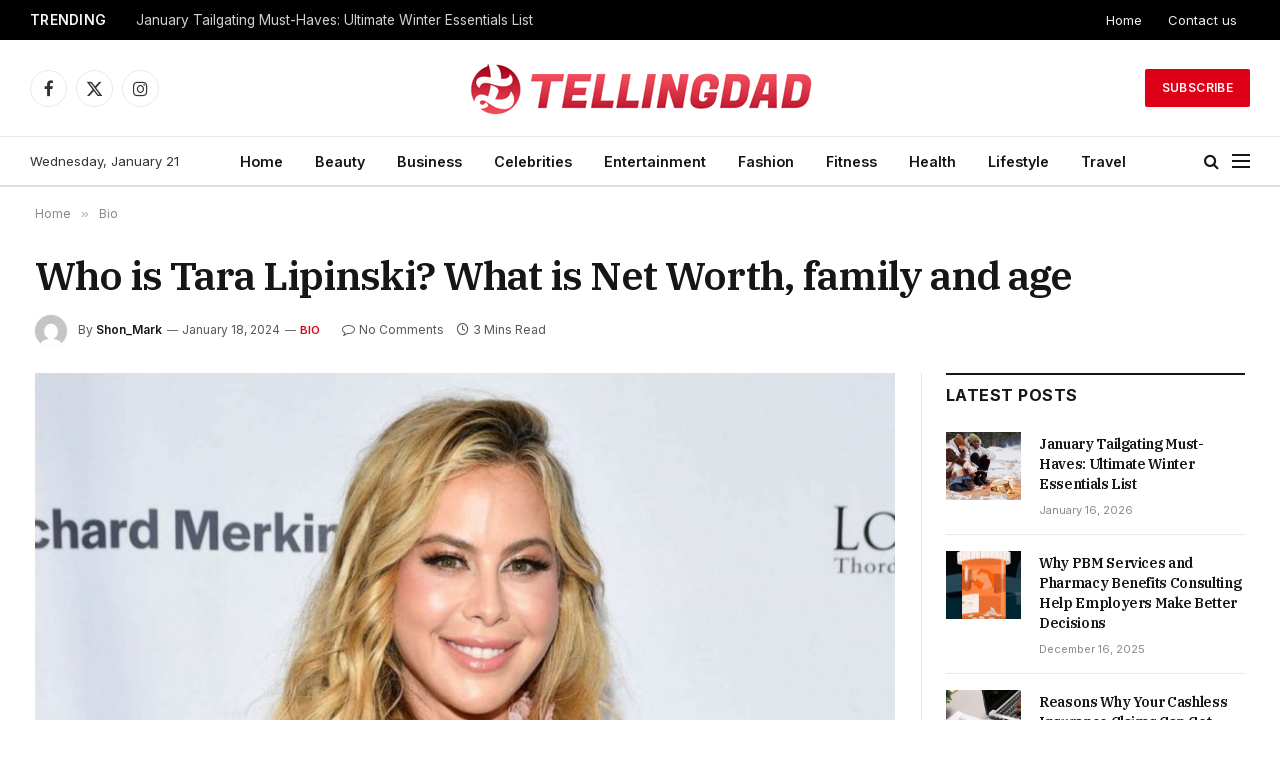

--- FILE ---
content_type: text/html; charset=UTF-8
request_url: https://tellingdad.com/who-is-tara-lipinski-what-is-net-worth-family-and-age/
body_size: 16392
content:

<!DOCTYPE html>
<html dir="ltr" lang="en-US" prefix="og: https://ogp.me/ns#" class="s-light site-s-light">

<head>

	<meta charset="UTF-8" />
	<meta name="viewport" content="width=device-width, initial-scale=1" />
	<title>Who is Tara Lipinski? What is Net Worth, family and age - Tellingdad.com</title><link rel="preload" as="image" imagesrcset="https://tellingdad.com/wp-content/uploads/2024/01/Tara-Lipinski-1024x576.jpg 1024w, https://tellingdad.com/wp-content/uploads/2024/01/Tara-Lipinski.jpg 1200w" imagesizes="(max-width: 801px) 100vw, 801px" />

		<!-- All in One SEO 4.9.3 - aioseo.com -->
	<meta name="description" content="&quot;Exploring the life, wealth, and family of figure skater Tara Lipinski.&quot;" />
	<meta name="robots" content="max-image-preview:large" />
	<meta name="author" content="Shon_Mark"/>
	<link rel="canonical" href="https://tellingdad.com/who-is-tara-lipinski-what-is-net-worth-family-and-age/" />
	<meta name="generator" content="All in One SEO (AIOSEO) 4.9.3" />
		<meta property="og:locale" content="en_US" />
		<meta property="og:site_name" content="Tellingdad.com -" />
		<meta property="og:type" content="article" />
		<meta property="og:title" content="Who is Tara Lipinski? What is Net Worth, family and age - Tellingdad.com" />
		<meta property="og:description" content="&quot;Exploring the life, wealth, and family of figure skater Tara Lipinski.&quot;" />
		<meta property="og:url" content="https://tellingdad.com/who-is-tara-lipinski-what-is-net-worth-family-and-age/" />
		<meta property="article:published_time" content="2024-01-18T15:19:07+00:00" />
		<meta property="article:modified_time" content="2024-01-18T15:19:07+00:00" />
		<meta name="twitter:card" content="summary" />
		<meta name="twitter:title" content="Who is Tara Lipinski? What is Net Worth, family and age - Tellingdad.com" />
		<meta name="twitter:description" content="&quot;Exploring the life, wealth, and family of figure skater Tara Lipinski.&quot;" />
		<script type="application/ld+json" class="aioseo-schema">
			{"@context":"https:\/\/schema.org","@graph":[{"@type":"BlogPosting","@id":"https:\/\/tellingdad.com\/who-is-tara-lipinski-what-is-net-worth-family-and-age\/#blogposting","name":"Who is Tara Lipinski? What is Net Worth, family and age - Tellingdad.com","headline":"Who is Tara Lipinski? What is Net Worth, family and age","author":{"@id":"https:\/\/tellingdad.com\/author\/shon_mark\/#author"},"publisher":{"@id":"https:\/\/tellingdad.com\/#person"},"image":{"@type":"ImageObject","url":"https:\/\/tellingdad.com\/wp-content\/uploads\/2024\/01\/Tara-Lipinski.jpg","width":1200,"height":675},"datePublished":"2024-01-18T15:19:07+00:00","dateModified":"2024-01-18T15:19:07+00:00","inLanguage":"en-US","mainEntityOfPage":{"@id":"https:\/\/tellingdad.com\/who-is-tara-lipinski-what-is-net-worth-family-and-age\/#webpage"},"isPartOf":{"@id":"https:\/\/tellingdad.com\/who-is-tara-lipinski-what-is-net-worth-family-and-age\/#webpage"},"articleSection":"Bio"},{"@type":"BreadcrumbList","@id":"https:\/\/tellingdad.com\/who-is-tara-lipinski-what-is-net-worth-family-and-age\/#breadcrumblist","itemListElement":[{"@type":"ListItem","@id":"https:\/\/tellingdad.com#listItem","position":1,"name":"Home","item":"https:\/\/tellingdad.com","nextItem":{"@type":"ListItem","@id":"https:\/\/tellingdad.com\/bio\/#listItem","name":"Bio"}},{"@type":"ListItem","@id":"https:\/\/tellingdad.com\/bio\/#listItem","position":2,"name":"Bio","item":"https:\/\/tellingdad.com\/bio\/","nextItem":{"@type":"ListItem","@id":"https:\/\/tellingdad.com\/who-is-tara-lipinski-what-is-net-worth-family-and-age\/#listItem","name":"Who is Tara Lipinski? What is Net Worth, family and age"},"previousItem":{"@type":"ListItem","@id":"https:\/\/tellingdad.com#listItem","name":"Home"}},{"@type":"ListItem","@id":"https:\/\/tellingdad.com\/who-is-tara-lipinski-what-is-net-worth-family-and-age\/#listItem","position":3,"name":"Who is Tara Lipinski? What is Net Worth, family and age","previousItem":{"@type":"ListItem","@id":"https:\/\/tellingdad.com\/bio\/#listItem","name":"Bio"}}]},{"@type":"Person","@id":"https:\/\/tellingdad.com\/#person","name":"Shon_Mark","image":{"@type":"ImageObject","@id":"https:\/\/tellingdad.com\/who-is-tara-lipinski-what-is-net-worth-family-and-age\/#personImage","url":"https:\/\/secure.gravatar.com\/avatar\/e84237b99285e88366c1ff8c076f2d7dfa2c01c97b1fdea86417c39aad0b26a0?s=96&d=mm&r=g","width":96,"height":96,"caption":"Shon_Mark"}},{"@type":"Person","@id":"https:\/\/tellingdad.com\/author\/shon_mark\/#author","url":"https:\/\/tellingdad.com\/author\/shon_mark\/","name":"Shon_Mark","image":{"@type":"ImageObject","@id":"https:\/\/tellingdad.com\/who-is-tara-lipinski-what-is-net-worth-family-and-age\/#authorImage","url":"https:\/\/secure.gravatar.com\/avatar\/e84237b99285e88366c1ff8c076f2d7dfa2c01c97b1fdea86417c39aad0b26a0?s=96&d=mm&r=g","width":96,"height":96,"caption":"Shon_Mark"}},{"@type":"WebPage","@id":"https:\/\/tellingdad.com\/who-is-tara-lipinski-what-is-net-worth-family-and-age\/#webpage","url":"https:\/\/tellingdad.com\/who-is-tara-lipinski-what-is-net-worth-family-and-age\/","name":"Who is Tara Lipinski? What is Net Worth, family and age - Tellingdad.com","description":"\"Exploring the life, wealth, and family of figure skater Tara Lipinski.\"","inLanguage":"en-US","isPartOf":{"@id":"https:\/\/tellingdad.com\/#website"},"breadcrumb":{"@id":"https:\/\/tellingdad.com\/who-is-tara-lipinski-what-is-net-worth-family-and-age\/#breadcrumblist"},"author":{"@id":"https:\/\/tellingdad.com\/author\/shon_mark\/#author"},"creator":{"@id":"https:\/\/tellingdad.com\/author\/shon_mark\/#author"},"image":{"@type":"ImageObject","url":"https:\/\/tellingdad.com\/wp-content\/uploads\/2024\/01\/Tara-Lipinski.jpg","@id":"https:\/\/tellingdad.com\/who-is-tara-lipinski-what-is-net-worth-family-and-age\/#mainImage","width":1200,"height":675},"primaryImageOfPage":{"@id":"https:\/\/tellingdad.com\/who-is-tara-lipinski-what-is-net-worth-family-and-age\/#mainImage"},"datePublished":"2024-01-18T15:19:07+00:00","dateModified":"2024-01-18T15:19:07+00:00"},{"@type":"WebSite","@id":"https:\/\/tellingdad.com\/#website","url":"https:\/\/tellingdad.com\/","name":"Tellingdad.com","inLanguage":"en-US","publisher":{"@id":"https:\/\/tellingdad.com\/#person"}}]}
		</script>
		<!-- All in One SEO -->

<link rel='dns-prefetch' href='//fonts.googleapis.com' />
<link rel="alternate" type="application/rss+xml" title="Tellingdad.com &raquo; Feed" href="https://tellingdad.com/feed/" />
<link rel="alternate" type="application/rss+xml" title="Tellingdad.com &raquo; Comments Feed" href="https://tellingdad.com/comments/feed/" />
<link rel="alternate" type="application/rss+xml" title="Tellingdad.com &raquo; Who is Tara Lipinski? What is Net Worth, family and age Comments Feed" href="https://tellingdad.com/who-is-tara-lipinski-what-is-net-worth-family-and-age/feed/" />
<link rel="alternate" title="oEmbed (JSON)" type="application/json+oembed" href="https://tellingdad.com/wp-json/oembed/1.0/embed?url=https%3A%2F%2Ftellingdad.com%2Fwho-is-tara-lipinski-what-is-net-worth-family-and-age%2F" />
<link rel="alternate" title="oEmbed (XML)" type="text/xml+oembed" href="https://tellingdad.com/wp-json/oembed/1.0/embed?url=https%3A%2F%2Ftellingdad.com%2Fwho-is-tara-lipinski-what-is-net-worth-family-and-age%2F&#038;format=xml" />
<style id='wp-img-auto-sizes-contain-inline-css' type='text/css'>
img:is([sizes=auto i],[sizes^="auto," i]){contain-intrinsic-size:3000px 1500px}
/*# sourceURL=wp-img-auto-sizes-contain-inline-css */
</style>
<style id='wp-emoji-styles-inline-css' type='text/css'>

	img.wp-smiley, img.emoji {
		display: inline !important;
		border: none !important;
		box-shadow: none !important;
		height: 1em !important;
		width: 1em !important;
		margin: 0 0.07em !important;
		vertical-align: -0.1em !important;
		background: none !important;
		padding: 0 !important;
	}
/*# sourceURL=wp-emoji-styles-inline-css */
</style>
<link rel='stylesheet' id='wp-block-library-css' href='https://tellingdad.com/wp-includes/css/dist/block-library/style.min.css?ver=6.9' type='text/css' media='all' />
<style id='global-styles-inline-css' type='text/css'>
:root{--wp--preset--aspect-ratio--square: 1;--wp--preset--aspect-ratio--4-3: 4/3;--wp--preset--aspect-ratio--3-4: 3/4;--wp--preset--aspect-ratio--3-2: 3/2;--wp--preset--aspect-ratio--2-3: 2/3;--wp--preset--aspect-ratio--16-9: 16/9;--wp--preset--aspect-ratio--9-16: 9/16;--wp--preset--color--black: #000000;--wp--preset--color--cyan-bluish-gray: #abb8c3;--wp--preset--color--white: #ffffff;--wp--preset--color--pale-pink: #f78da7;--wp--preset--color--vivid-red: #cf2e2e;--wp--preset--color--luminous-vivid-orange: #ff6900;--wp--preset--color--luminous-vivid-amber: #fcb900;--wp--preset--color--light-green-cyan: #7bdcb5;--wp--preset--color--vivid-green-cyan: #00d084;--wp--preset--color--pale-cyan-blue: #8ed1fc;--wp--preset--color--vivid-cyan-blue: #0693e3;--wp--preset--color--vivid-purple: #9b51e0;--wp--preset--gradient--vivid-cyan-blue-to-vivid-purple: linear-gradient(135deg,rgb(6,147,227) 0%,rgb(155,81,224) 100%);--wp--preset--gradient--light-green-cyan-to-vivid-green-cyan: linear-gradient(135deg,rgb(122,220,180) 0%,rgb(0,208,130) 100%);--wp--preset--gradient--luminous-vivid-amber-to-luminous-vivid-orange: linear-gradient(135deg,rgb(252,185,0) 0%,rgb(255,105,0) 100%);--wp--preset--gradient--luminous-vivid-orange-to-vivid-red: linear-gradient(135deg,rgb(255,105,0) 0%,rgb(207,46,46) 100%);--wp--preset--gradient--very-light-gray-to-cyan-bluish-gray: linear-gradient(135deg,rgb(238,238,238) 0%,rgb(169,184,195) 100%);--wp--preset--gradient--cool-to-warm-spectrum: linear-gradient(135deg,rgb(74,234,220) 0%,rgb(151,120,209) 20%,rgb(207,42,186) 40%,rgb(238,44,130) 60%,rgb(251,105,98) 80%,rgb(254,248,76) 100%);--wp--preset--gradient--blush-light-purple: linear-gradient(135deg,rgb(255,206,236) 0%,rgb(152,150,240) 100%);--wp--preset--gradient--blush-bordeaux: linear-gradient(135deg,rgb(254,205,165) 0%,rgb(254,45,45) 50%,rgb(107,0,62) 100%);--wp--preset--gradient--luminous-dusk: linear-gradient(135deg,rgb(255,203,112) 0%,rgb(199,81,192) 50%,rgb(65,88,208) 100%);--wp--preset--gradient--pale-ocean: linear-gradient(135deg,rgb(255,245,203) 0%,rgb(182,227,212) 50%,rgb(51,167,181) 100%);--wp--preset--gradient--electric-grass: linear-gradient(135deg,rgb(202,248,128) 0%,rgb(113,206,126) 100%);--wp--preset--gradient--midnight: linear-gradient(135deg,rgb(2,3,129) 0%,rgb(40,116,252) 100%);--wp--preset--font-size--small: 13px;--wp--preset--font-size--medium: 20px;--wp--preset--font-size--large: 36px;--wp--preset--font-size--x-large: 42px;--wp--preset--spacing--20: 0.44rem;--wp--preset--spacing--30: 0.67rem;--wp--preset--spacing--40: 1rem;--wp--preset--spacing--50: 1.5rem;--wp--preset--spacing--60: 2.25rem;--wp--preset--spacing--70: 3.38rem;--wp--preset--spacing--80: 5.06rem;--wp--preset--shadow--natural: 6px 6px 9px rgba(0, 0, 0, 0.2);--wp--preset--shadow--deep: 12px 12px 50px rgba(0, 0, 0, 0.4);--wp--preset--shadow--sharp: 6px 6px 0px rgba(0, 0, 0, 0.2);--wp--preset--shadow--outlined: 6px 6px 0px -3px rgb(255, 255, 255), 6px 6px rgb(0, 0, 0);--wp--preset--shadow--crisp: 6px 6px 0px rgb(0, 0, 0);}:where(.is-layout-flex){gap: 0.5em;}:where(.is-layout-grid){gap: 0.5em;}body .is-layout-flex{display: flex;}.is-layout-flex{flex-wrap: wrap;align-items: center;}.is-layout-flex > :is(*, div){margin: 0;}body .is-layout-grid{display: grid;}.is-layout-grid > :is(*, div){margin: 0;}:where(.wp-block-columns.is-layout-flex){gap: 2em;}:where(.wp-block-columns.is-layout-grid){gap: 2em;}:where(.wp-block-post-template.is-layout-flex){gap: 1.25em;}:where(.wp-block-post-template.is-layout-grid){gap: 1.25em;}.has-black-color{color: var(--wp--preset--color--black) !important;}.has-cyan-bluish-gray-color{color: var(--wp--preset--color--cyan-bluish-gray) !important;}.has-white-color{color: var(--wp--preset--color--white) !important;}.has-pale-pink-color{color: var(--wp--preset--color--pale-pink) !important;}.has-vivid-red-color{color: var(--wp--preset--color--vivid-red) !important;}.has-luminous-vivid-orange-color{color: var(--wp--preset--color--luminous-vivid-orange) !important;}.has-luminous-vivid-amber-color{color: var(--wp--preset--color--luminous-vivid-amber) !important;}.has-light-green-cyan-color{color: var(--wp--preset--color--light-green-cyan) !important;}.has-vivid-green-cyan-color{color: var(--wp--preset--color--vivid-green-cyan) !important;}.has-pale-cyan-blue-color{color: var(--wp--preset--color--pale-cyan-blue) !important;}.has-vivid-cyan-blue-color{color: var(--wp--preset--color--vivid-cyan-blue) !important;}.has-vivid-purple-color{color: var(--wp--preset--color--vivid-purple) !important;}.has-black-background-color{background-color: var(--wp--preset--color--black) !important;}.has-cyan-bluish-gray-background-color{background-color: var(--wp--preset--color--cyan-bluish-gray) !important;}.has-white-background-color{background-color: var(--wp--preset--color--white) !important;}.has-pale-pink-background-color{background-color: var(--wp--preset--color--pale-pink) !important;}.has-vivid-red-background-color{background-color: var(--wp--preset--color--vivid-red) !important;}.has-luminous-vivid-orange-background-color{background-color: var(--wp--preset--color--luminous-vivid-orange) !important;}.has-luminous-vivid-amber-background-color{background-color: var(--wp--preset--color--luminous-vivid-amber) !important;}.has-light-green-cyan-background-color{background-color: var(--wp--preset--color--light-green-cyan) !important;}.has-vivid-green-cyan-background-color{background-color: var(--wp--preset--color--vivid-green-cyan) !important;}.has-pale-cyan-blue-background-color{background-color: var(--wp--preset--color--pale-cyan-blue) !important;}.has-vivid-cyan-blue-background-color{background-color: var(--wp--preset--color--vivid-cyan-blue) !important;}.has-vivid-purple-background-color{background-color: var(--wp--preset--color--vivid-purple) !important;}.has-black-border-color{border-color: var(--wp--preset--color--black) !important;}.has-cyan-bluish-gray-border-color{border-color: var(--wp--preset--color--cyan-bluish-gray) !important;}.has-white-border-color{border-color: var(--wp--preset--color--white) !important;}.has-pale-pink-border-color{border-color: var(--wp--preset--color--pale-pink) !important;}.has-vivid-red-border-color{border-color: var(--wp--preset--color--vivid-red) !important;}.has-luminous-vivid-orange-border-color{border-color: var(--wp--preset--color--luminous-vivid-orange) !important;}.has-luminous-vivid-amber-border-color{border-color: var(--wp--preset--color--luminous-vivid-amber) !important;}.has-light-green-cyan-border-color{border-color: var(--wp--preset--color--light-green-cyan) !important;}.has-vivid-green-cyan-border-color{border-color: var(--wp--preset--color--vivid-green-cyan) !important;}.has-pale-cyan-blue-border-color{border-color: var(--wp--preset--color--pale-cyan-blue) !important;}.has-vivid-cyan-blue-border-color{border-color: var(--wp--preset--color--vivid-cyan-blue) !important;}.has-vivid-purple-border-color{border-color: var(--wp--preset--color--vivid-purple) !important;}.has-vivid-cyan-blue-to-vivid-purple-gradient-background{background: var(--wp--preset--gradient--vivid-cyan-blue-to-vivid-purple) !important;}.has-light-green-cyan-to-vivid-green-cyan-gradient-background{background: var(--wp--preset--gradient--light-green-cyan-to-vivid-green-cyan) !important;}.has-luminous-vivid-amber-to-luminous-vivid-orange-gradient-background{background: var(--wp--preset--gradient--luminous-vivid-amber-to-luminous-vivid-orange) !important;}.has-luminous-vivid-orange-to-vivid-red-gradient-background{background: var(--wp--preset--gradient--luminous-vivid-orange-to-vivid-red) !important;}.has-very-light-gray-to-cyan-bluish-gray-gradient-background{background: var(--wp--preset--gradient--very-light-gray-to-cyan-bluish-gray) !important;}.has-cool-to-warm-spectrum-gradient-background{background: var(--wp--preset--gradient--cool-to-warm-spectrum) !important;}.has-blush-light-purple-gradient-background{background: var(--wp--preset--gradient--blush-light-purple) !important;}.has-blush-bordeaux-gradient-background{background: var(--wp--preset--gradient--blush-bordeaux) !important;}.has-luminous-dusk-gradient-background{background: var(--wp--preset--gradient--luminous-dusk) !important;}.has-pale-ocean-gradient-background{background: var(--wp--preset--gradient--pale-ocean) !important;}.has-electric-grass-gradient-background{background: var(--wp--preset--gradient--electric-grass) !important;}.has-midnight-gradient-background{background: var(--wp--preset--gradient--midnight) !important;}.has-small-font-size{font-size: var(--wp--preset--font-size--small) !important;}.has-medium-font-size{font-size: var(--wp--preset--font-size--medium) !important;}.has-large-font-size{font-size: var(--wp--preset--font-size--large) !important;}.has-x-large-font-size{font-size: var(--wp--preset--font-size--x-large) !important;}
/*# sourceURL=global-styles-inline-css */
</style>

<style id='classic-theme-styles-inline-css' type='text/css'>
/*! This file is auto-generated */
.wp-block-button__link{color:#fff;background-color:#32373c;border-radius:9999px;box-shadow:none;text-decoration:none;padding:calc(.667em + 2px) calc(1.333em + 2px);font-size:1.125em}.wp-block-file__button{background:#32373c;color:#fff;text-decoration:none}
/*# sourceURL=/wp-includes/css/classic-themes.min.css */
</style>
<link rel='stylesheet' id='smartmag-core-css' href='https://tellingdad.com/wp-content/themes/smart-mag/style.css?ver=9.5.0' type='text/css' media='all' />
<style id='smartmag-core-inline-css' type='text/css'>
:root { --c-main: #dd0017;
--c-main-rgb: 221,0,23;
--text-font: "Inter", system-ui, -apple-system, "Segoe UI", Arial, sans-serif;
--body-font: "Inter", system-ui, -apple-system, "Segoe UI", Arial, sans-serif;
--title-font: "IBM Plex Serif", Georgia, serif;
--title-size-n: 17px;
--title-size-m: 18px;
--title-size-l: 20px;
--main-width: 1220px;
--p-title-space: 7px;
--excerpt-mt: 13px;
--excerpt-size: 14px; }
.post-title:not(._) { letter-spacing: -0.025em; }
:root { --sidebar-width: 300px; }
.ts-row, .has-el-gap { --sidebar-c-width: calc(var(--sidebar-width) + var(--grid-gutter-h) + var(--sidebar-c-pad)); }
:root { --sidebar-pad: 32px; --sidebar-sep-pad: 32px; }
.main-wrap > .main { margin-top: 30px; }
.smart-head-main .smart-head-mid { --head-h: 96px; }
.smart-head-main .smart-head-bot { --head-h: 51px; border-top-width: 1px; border-top-color: #e8e8e8; border-bottom-width: 2px; border-bottom-color: #dedede; }
.navigation-main .menu > li > a { font-size: 14.4px; font-weight: 600; }
.navigation-main .menu > li li a { font-size: 13px; }
.navigation-main { --nav-items-space: 16px; }
.mobile-menu { font-size: 15px; }
.smart-head-main .spc-social { --spc-social-fs: 17px; --spc-social-size: 37px; }
.smart-head-main .hamburger-icon { width: 18px; }
.trending-ticker .heading { color: #f7f7f7; font-size: 13.8px; font-weight: 600; letter-spacing: .02em; margin-right: 30px; }
.trending-ticker .post-link { font-size: 13.8px; }
.trending-ticker { --max-width: 500px; }
.post-meta .meta-item, .post-meta .text-in { font-size: 11px; }
.post-meta .text-in, .post-meta .post-cat > a { font-size: 11px; }
.post-meta .post-cat > a { font-weight: 600; text-transform: uppercase; letter-spacing: .02em; }
.post-meta .post-author > a { font-weight: 600; }
.block-head-f .heading { font-size: 16px; font-weight: 800; text-transform: uppercase; letter-spacing: .03em; }
.block-head-f { --space-below: 15px; --line-weight: 2px; --c-border: #ffffff; }
.s-dark .block-head-f { --c-border: #151516; }
.loop-grid-base .media { margin-bottom: 13px; }
.list-post { --list-p-media-width: 30%; --list-p-media-max-width: 85%; }
.loop-small .ratio-is-custom { padding-bottom: calc(100% / 1.1); }
.loop-small .media:not(i) { max-width: 75px; }
.post-meta-single .meta-item, .post-meta-single .text-in { font-size: 12px; }
.the-post-header .post-meta .post-title { font-weight: 600; }
.entry-content { font-family: "IBM Plex Serif", Georgia, serif; font-size: 17px; }
.site-s-light .entry-content { color: #000000; }
.post-share-float .share-text { font-size: 10px; }
.post-share-float .service { width: 38px; height: 38px; margin-bottom: 8px; border-radius: 50px; font-size: 16px; }
.s-post-modern .post-content-wrap { display: grid; grid-template-columns: minmax(0, 1fr); }
.s-post-modern .entry-content { max-width: min(100%, calc(700px + var(--p-spacious-pad)*2)); justify-self: center; }
.s-head-large .sub-title { font-size: 17px; }
.site-s-light .s-head-large .sub-title { color: #515151; }
.site-s-light .s-head-large .post-meta { --c-post-meta: #565656; }
.s-post-large .post-content-wrap { display: grid; grid-template-columns: minmax(0, 1fr); }
.s-post-large .entry-content { max-width: min(100%, calc(700px + var(--p-spacious-pad)*2)); justify-self: center; }
.a-wrap-2:not(._) { padding-top: 17px; padding-bottom: 17px; padding-left: 15px; padding-right: 15px; margin-top: 0px; margin-bottom: 0px; }
@media (min-width: 1200px) { .s-head-large .post-title { font-size: 40px; } }
@media (min-width: 940px) and (max-width: 1200px) { :root { --sidebar-width: 280px; }
.ts-row, .has-el-gap { --sidebar-c-width: calc(var(--sidebar-width) + var(--grid-gutter-h) + var(--sidebar-c-pad)); }
.navigation-main .menu > li > a { font-size: calc(10px + (14.4px - 10px) * .7); }
.trending-ticker { --max-width: 400px; } }
@media (max-width: 767px) { .s-head-large .post-title { font-size: 29px; } }


.term-color-2 { --c-main: #ff6a5a; }
.navigation .menu-cat-2 { --c-term: #ff6a5a; }


.term-color-5 { --c-main: #0a0a0a; }
.navigation .menu-cat-5 { --c-term: #0a0a0a; }

/*# sourceURL=smartmag-core-inline-css */
</style>
<link rel='stylesheet' id='smartmag-magnific-popup-css' href='https://tellingdad.com/wp-content/themes/smart-mag/css/lightbox.css?ver=9.5.0' type='text/css' media='all' />
<link rel='stylesheet' id='smartmag-icons-css' href='https://tellingdad.com/wp-content/themes/smart-mag/css/icons/icons.css?ver=9.5.0' type='text/css' media='all' />
<link rel='stylesheet' id='smartmag-gfonts-custom-css' href='https://fonts.googleapis.com/css?family=Inter%3A400%2C500%2C600%2C700%7CIBM+Plex+Serif%3A400%2C500%2C600%2C700&#038;display=swap' type='text/css' media='all' />
<script type="text/javascript" src="https://tellingdad.com/wp-includes/js/jquery/jquery.min.js?ver=3.7.1" id="jquery-core-js"></script>
<script type="text/javascript" src="https://tellingdad.com/wp-includes/js/jquery/jquery-migrate.min.js?ver=3.4.1" id="jquery-migrate-js"></script>
<link rel="https://api.w.org/" href="https://tellingdad.com/wp-json/" /><link rel="alternate" title="JSON" type="application/json" href="https://tellingdad.com/wp-json/wp/v2/posts/11283" /><link rel="EditURI" type="application/rsd+xml" title="RSD" href="https://tellingdad.com/xmlrpc.php?rsd" />
<meta name="generator" content="WordPress 6.9" />
<link rel='shortlink' href='https://tellingdad.com/?p=11283' />

		<script>
		var BunyadSchemeKey = 'bunyad-scheme';
		(() => {
			const d = document.documentElement;
			const c = d.classList;
			var scheme = localStorage.getItem(BunyadSchemeKey);
			
			if (scheme) {
				d.dataset.origClass = c;
				scheme === 'dark' ? c.remove('s-light', 'site-s-light') : c.remove('s-dark', 'site-s-dark');
				c.add('site-s-' + scheme, 's-' + scheme);
			}
		})();
		</script>
		<meta name="generator" content="Elementor 3.26.5; features: additional_custom_breakpoints; settings: css_print_method-external, google_font-enabled, font_display-auto">
			<style>
				.e-con.e-parent:nth-of-type(n+4):not(.e-lazyloaded):not(.e-no-lazyload),
				.e-con.e-parent:nth-of-type(n+4):not(.e-lazyloaded):not(.e-no-lazyload) * {
					background-image: none !important;
				}
				@media screen and (max-height: 1024px) {
					.e-con.e-parent:nth-of-type(n+3):not(.e-lazyloaded):not(.e-no-lazyload),
					.e-con.e-parent:nth-of-type(n+3):not(.e-lazyloaded):not(.e-no-lazyload) * {
						background-image: none !important;
					}
				}
				@media screen and (max-height: 640px) {
					.e-con.e-parent:nth-of-type(n+2):not(.e-lazyloaded):not(.e-no-lazyload),
					.e-con.e-parent:nth-of-type(n+2):not(.e-lazyloaded):not(.e-no-lazyload) * {
						background-image: none !important;
					}
				}
			</style>
			<link rel="icon" href="https://tellingdad.com/wp-content/uploads/2021/10/cropped-Screenshot_499-32x32.jpg" sizes="32x32" />
<link rel="icon" href="https://tellingdad.com/wp-content/uploads/2021/10/cropped-Screenshot_499-192x192.jpg" sizes="192x192" />
<link rel="apple-touch-icon" href="https://tellingdad.com/wp-content/uploads/2021/10/cropped-Screenshot_499-180x180.jpg" />
<meta name="msapplication-TileImage" content="https://tellingdad.com/wp-content/uploads/2021/10/cropped-Screenshot_499-270x270.jpg" />


</head>

<body class="wp-singular post-template-default single single-post postid-11283 single-format-standard wp-theme-smart-mag right-sidebar post-layout-large post-cat-2825 has-lb has-lb-sm has-sb-sep layout-normal elementor-default elementor-kit-9">



<div class="main-wrap">

	
<div class="off-canvas-backdrop"></div>
<div class="mobile-menu-container off-canvas s-dark" id="off-canvas">

	<div class="off-canvas-head">
		<a href="#" class="close">
			<span class="visuallyhidden">Close Menu</span>
			<i class="tsi tsi-times"></i>
		</a>

		<div class="ts-logo">
					</div>
	</div>

	<div class="off-canvas-content">

					<ul class="mobile-menu"></ul>
		
		
		
		<div class="spc-social-block spc-social spc-social-b smart-head-social">
		
			
				<a href="#" class="link service s-facebook" target="_blank" rel="nofollow noopener">
					<i class="icon tsi tsi-facebook"></i>					<span class="visuallyhidden">Facebook</span>
				</a>
									
			
				<a href="#" class="link service s-twitter" target="_blank" rel="nofollow noopener">
					<i class="icon tsi tsi-twitter"></i>					<span class="visuallyhidden">X (Twitter)</span>
				</a>
									
			
				<a href="#" class="link service s-instagram" target="_blank" rel="nofollow noopener">
					<i class="icon tsi tsi-instagram"></i>					<span class="visuallyhidden">Instagram</span>
				</a>
									
			
		</div>

		
	</div>

</div>
<div class="smart-head smart-head-a smart-head-main" id="smart-head" data-sticky="auto" data-sticky-type="smart" data-sticky-full>
	
	<div class="smart-head-row smart-head-top s-dark smart-head-row-full">

		<div class="inner full">

							
				<div class="items items-left ">
				
<div class="trending-ticker" data-delay="8">
	<span class="heading">Trending</span>

	<ul>
				
			<li><a href="https://tellingdad.com/january-tailgating-must-haves-ultimate-winter-essentials-list/" class="post-link">January Tailgating Must-Haves: Ultimate Winter Essentials List</a></li>
		
				
			<li><a href="https://tellingdad.com/why-pbm-services-and-pharmacy-benefits-consulting-help-employers-make-better-decisions/" class="post-link">Why PBM Services and Pharmacy Benefits Consulting Help Employers Make Better Decisions</a></li>
		
				
			<li><a href="https://tellingdad.com/reasons-why-your-cashless-insurance-claims-can-get-denied/" class="post-link">Reasons Why Your Cashless Insurance Claims Can Get Denied</a></li>
		
				
			<li><a href="https://tellingdad.com/elegance-meets-safety-why-balustrades-are-the-silent-hero-of-adelaide-homes/" class="post-link">Elegance Meets Safety: Why Balustrades Are the Silent Hero of Adelaide Homes</a></li>
		
				
			<li><a href="https://tellingdad.com/demystifying-rvus-what-they-are-and-why-they-matter-in-healthcare/" class="post-link">Demystifying RVUs: What They Are and Why They Matter in Healthcare</a></li>
		
				
			<li><a href="https://tellingdad.com/a-practical-guide-to-accident-insurance-plans/" class="post-link">A Practical Guide to Accident Insurance Plans</a></li>
		
				
			<li><a href="https://tellingdad.com/exploring-pinery-residences-luxurious-living-in-vibrant-tampines/" class="post-link">Exploring Pinery Residences: Luxurious Living in Vibrant Tampines</a></li>
		
				
			<li><a href="https://tellingdad.com/why-do-you-need-vietnam-travel-insurance-top-5-reasons/" class="post-link">Why Do You Need Vietnam Travel Insurance &#8211; Top 5 Reasons!</a></li>
		
				
			</ul>
</div>
				</div>

							
				<div class="items items-center empty">
								</div>

							
				<div class="items items-right ">
					<div class="nav-wrap">
		<nav class="navigation navigation-small nav-hov-a">
			<ul id="menu-top-links" class="menu"><li id="menu-item-4313" class="menu-item menu-item-type-post_type menu-item-object-page menu-item-home menu-item-4313"><a href="https://tellingdad.com/">Home</a></li>
<li id="menu-item-4314" class="menu-item menu-item-type-post_type menu-item-object-page menu-item-4314"><a href="https://tellingdad.com/contact-us/">Contact us</a></li>
</ul>		</nav>
	</div>
				</div>

						
		</div>
	</div>

	
	<div class="smart-head-row smart-head-mid smart-head-row-3 is-light smart-head-row-full">

		<div class="inner full">

							
				<div class="items items-left ">
				
		<div class="spc-social-block spc-social spc-social-b smart-head-social">
		
			
				<a href="#" class="link service s-facebook" target="_blank" rel="nofollow noopener">
					<i class="icon tsi tsi-facebook"></i>					<span class="visuallyhidden">Facebook</span>
				</a>
									
			
				<a href="#" class="link service s-twitter" target="_blank" rel="nofollow noopener">
					<i class="icon tsi tsi-twitter"></i>					<span class="visuallyhidden">X (Twitter)</span>
				</a>
									
			
				<a href="#" class="link service s-instagram" target="_blank" rel="nofollow noopener">
					<i class="icon tsi tsi-instagram"></i>					<span class="visuallyhidden">Instagram</span>
				</a>
									
			
		</div>

						</div>

							
				<div class="items items-center ">
					<a href="https://tellingdad.com/" title="Tellingdad.com" rel="home" class="logo-link ts-logo logo-is-image">
		<span>
			
				
					<img fetchpriority="high" src="https://smartmag.theme-sphere.com/smart-times/wp-content/uploads/sites/30/2022/03/The-Smart-Times-Logo01-white.png" class="logo-image logo-image-dark" alt="Tellingdad.com" srcset="https://smartmag.theme-sphere.com/smart-times/wp-content/uploads/sites/30/2022/03/The-Smart-Times-Logo01-white.png ,https://smartmag.theme-sphere.com/smart-times/wp-content/uploads/sites/30/2022/03/The-Smart-Times-Logo01-white@2x.png 2x" width="576" height="507"/><img src="https://tellingdad.com/wp-content/uploads/2022/06/telling-logo.png" class="logo-image" alt="Tellingdad.com" width="350" height="57"/>
									 
					</span>
	</a>				</div>

							
				<div class="items items-right ">
				
	<a href="#" class="ts-button ts-button-a ts-button1">
		Subscribe	</a>
				</div>

						
		</div>
	</div>

	
	<div class="smart-head-row smart-head-bot smart-head-row-3 is-light has-center-nav smart-head-row-full">

		<div class="inner full">

							
				<div class="items items-left ">
				
<span class="h-date">
	Wednesday, January 21</span>				</div>

							
				<div class="items items-center ">
					<div class="nav-wrap">
		<nav class="navigation navigation-main nav-hov-a">
			<ul id="menu-main-menu" class="menu"><li id="menu-item-818" class="menu-item menu-item-type-custom menu-item-object-custom menu-item-home menu-item-818"><a href="https://tellingdad.com">Home</a></li>
<li id="menu-item-1049" class="menu-item menu-item-type-taxonomy menu-item-object-category menu-cat-2 menu-item-1049"><a href="https://tellingdad.com/beauty/">Beauty</a></li>
<li id="menu-item-1050" class="menu-item menu-item-type-taxonomy menu-item-object-category menu-cat-3 menu-item-1050"><a href="https://tellingdad.com/business/">Business</a></li>
<li id="menu-item-1051" class="menu-item menu-item-type-taxonomy menu-item-object-category menu-cat-4 menu-item-1051"><a href="https://tellingdad.com/celebrities/">Celebrities</a></li>
<li id="menu-item-1052" class="menu-item menu-item-type-taxonomy menu-item-object-category menu-cat-12 menu-item-1052"><a href="https://tellingdad.com/entertainment/">Entertainment</a></li>
<li id="menu-item-1053" class="menu-item menu-item-type-taxonomy menu-item-object-category menu-cat-5 menu-item-1053"><a href="https://tellingdad.com/fashion/">Fashion</a></li>
<li id="menu-item-1054" class="menu-item menu-item-type-taxonomy menu-item-object-category menu-cat-6 menu-item-1054"><a href="https://tellingdad.com/fitness/">Fitness</a></li>
<li id="menu-item-1055" class="menu-item menu-item-type-taxonomy menu-item-object-category menu-cat-1 menu-item-1055"><a href="https://tellingdad.com/health/">Health</a></li>
<li id="menu-item-1056" class="menu-item menu-item-type-taxonomy menu-item-object-category menu-cat-8 menu-item-1056"><a href="https://tellingdad.com/lifestyle/">Lifestyle</a></li>
<li id="menu-item-1057" class="menu-item menu-item-type-taxonomy menu-item-object-category menu-cat-11 menu-item-1057"><a href="https://tellingdad.com/travel/">Travel</a></li>
</ul>		</nav>
	</div>
				</div>

							
				<div class="items items-right ">
				

	<a href="#" class="search-icon has-icon-only is-icon" title="Search">
		<i class="tsi tsi-search"></i>
	</a>


<button class="offcanvas-toggle has-icon" type="button" aria-label="Menu">
	<span class="hamburger-icon hamburger-icon-b">
		<span class="inner"></span>
	</span>
</button>				</div>

						
		</div>
	</div>

	</div>
<div class="smart-head smart-head-a smart-head-mobile" id="smart-head-mobile" data-sticky="mid" data-sticky-type="smart" data-sticky-full>
	
	<div class="smart-head-row smart-head-mid smart-head-row-3 s-dark smart-head-row-full">

		<div class="inner wrap">

							
				<div class="items items-left ">
				
<button class="offcanvas-toggle has-icon" type="button" aria-label="Menu">
	<span class="hamburger-icon hamburger-icon-a">
		<span class="inner"></span>
	</span>
</button>				</div>

							
				<div class="items items-center ">
					<a href="https://tellingdad.com/" title="Tellingdad.com" rel="home" class="logo-link ts-logo logo-is-image">
		<span>
			
				
					<img fetchpriority="high" src="https://smartmag.theme-sphere.com/smart-times/wp-content/uploads/sites/30/2022/03/The-Smart-Times-Logo01-white.png" class="logo-image logo-image-dark" alt="Tellingdad.com" srcset="https://smartmag.theme-sphere.com/smart-times/wp-content/uploads/sites/30/2022/03/The-Smart-Times-Logo01-white.png ,https://smartmag.theme-sphere.com/smart-times/wp-content/uploads/sites/30/2022/03/The-Smart-Times-Logo01-white@2x.png 2x" width="576" height="507"/><img src="https://tellingdad.com/wp-content/uploads/2022/06/telling-logo.png" class="logo-image" alt="Tellingdad.com" width="350" height="57"/>
									 
					</span>
	</a>				</div>

							
				<div class="items items-right ">
				

	<a href="#" class="search-icon has-icon-only is-icon" title="Search">
		<i class="tsi tsi-search"></i>
	</a>

				</div>

						
		</div>
	</div>

	</div>
<nav class="breadcrumbs is-full-width breadcrumbs-a" id="breadcrumb"><div class="inner ts-contain "><span><a href="https://tellingdad.com/"><span>Home</span></a></span><span class="delim">&raquo;</span><span><a href="https://tellingdad.com/bio/"><span>Bio</span></a></span></div></nav>
<div class="main ts-contain cf right-sidebar">
	
		
	<div class="the-post-header s-head-modern s-head-large">
	<div class="post-meta post-meta-a post-meta-left post-meta-single has-below"><h1 class="is-title post-title">Who is Tara Lipinski? What is Net Worth, family and age</h1><div class="post-meta-items meta-below has-author-img"><span class="meta-item post-author has-img"><img alt='Shon_Mark' src='https://secure.gravatar.com/avatar/e84237b99285e88366c1ff8c076f2d7dfa2c01c97b1fdea86417c39aad0b26a0?s=32&#038;d=mm&#038;r=g' srcset='https://secure.gravatar.com/avatar/e84237b99285e88366c1ff8c076f2d7dfa2c01c97b1fdea86417c39aad0b26a0?s=64&#038;d=mm&#038;r=g 2x' class='avatar avatar-32 photo' height='32' width='32' decoding='async'/><span class="by">By</span> <a href="https://tellingdad.com/author/shon_mark/" title="Posts by Shon_Mark" rel="author">Shon_Mark</a></span><span class="meta-item date"><time class="post-date" datetime="2024-01-18T15:19:07+00:00">January 18, 2024</time></span><span class="meta-item has-next-icon post-cat">
						
						<a href="https://tellingdad.com/bio/" class="category term-color-2825" rel="category">Bio</a>
					</span>
					<span class="has-next-icon meta-item comments has-icon"><a href="https://tellingdad.com/who-is-tara-lipinski-what-is-net-worth-family-and-age/#respond"><i class="tsi tsi-comment-o"></i>No Comments</a></span><span class="meta-item read-time has-icon"><i class="tsi tsi-clock"></i>3 Mins Read</span></div></div>	
	
</div>
<div class="ts-row">
	<div class="col-8 main-content s-post-contain">

		
					<div class="single-featured">	
	<div class="featured">
				
			<a href="https://tellingdad.com/wp-content/uploads/2024/01/Tara-Lipinski.jpg" class="image-link media-ratio ar-bunyad-main" title="Who is Tara Lipinski? What is Net Worth, family and age"><img width="801" height="524" src="https://tellingdad.com/wp-content/uploads/2024/01/Tara-Lipinski-1024x576.jpg" class="attachment-bunyad-main size-bunyad-main no-lazy skip-lazy wp-post-image" alt="" sizes="(max-width: 801px) 100vw, 801px" title="Who is Tara Lipinski? What is Net Worth, family and age" decoding="async" srcset="https://tellingdad.com/wp-content/uploads/2024/01/Tara-Lipinski-1024x576.jpg 1024w, https://tellingdad.com/wp-content/uploads/2024/01/Tara-Lipinski.jpg 1200w" /></a>		
						
			</div>

	</div>
		
		<div class="the-post s-post-large">

			<article id="post-11283" class="post-11283 post type-post status-publish format-standard has-post-thumbnail category-bio">
				
<div class="post-content-wrap has-share-float">
						<div class="post-share-float share-float-e is-hidden spc-social-c-icon">
	<div class="inner">
					<span class="share-text">Share</span>
		
		<div class="services">
		
				
			<a href="https://www.facebook.com/sharer.php?u=https%3A%2F%2Ftellingdad.com%2Fwho-is-tara-lipinski-what-is-net-worth-family-and-age%2F" class="cf service s-facebook" target="_blank" title="Facebook">
				<i class="tsi tsi-facebook"></i>
				<span class="label">Facebook</span>
			</a>
				
				
			<a href="https://twitter.com/intent/tweet?url=https%3A%2F%2Ftellingdad.com%2Fwho-is-tara-lipinski-what-is-net-worth-family-and-age%2F&text=Who%20is%20Tara%20Lipinski%3F%20What%20is%20Net%20Worth%2C%20family%20and%20age" class="cf service s-twitter" target="_blank" title="Twitter">
				<i class="tsi tsi-twitter"></i>
				<span class="label">Twitter</span>
			</a>
				
				
			<a href="https://www.linkedin.com/shareArticle?mini=true&url=https%3A%2F%2Ftellingdad.com%2Fwho-is-tara-lipinski-what-is-net-worth-family-and-age%2F" class="cf service s-linkedin" target="_blank" title="LinkedIn">
				<i class="tsi tsi-linkedin"></i>
				<span class="label">LinkedIn</span>
			</a>
				
				
			<a href="https://pinterest.com/pin/create/button/?url=https%3A%2F%2Ftellingdad.com%2Fwho-is-tara-lipinski-what-is-net-worth-family-and-age%2F&media=https%3A%2F%2Ftellingdad.com%2Fwp-content%2Fuploads%2F2024%2F01%2FTara-Lipinski.jpg&description=Who%20is%20Tara%20Lipinski%3F%20What%20is%20Net%20Worth%2C%20family%20and%20age" class="cf service s-pinterest" target="_blank" title="Pinterest">
				<i class="tsi tsi-pinterest-p"></i>
				<span class="label">Pinterest</span>
			</a>
				
				
			<a href="/cdn-cgi/l/email-protection#[base64]" class="cf service s-email" target="_blank" title="Email">
				<i class="tsi tsi-envelope-o"></i>
				<span class="label">Email</span>
			</a>
				
				
		</div>
	</div>		
</div>
			
	<div class="post-content cf entry-content content-spacious">

		
				
		<p>Tara Lipinski is a name that resonates with grace, talent, and determination in the world of figure skating. This American former competitive figure skater is not only known for her mesmerizing performances on ice but also for her remarkable accomplishments at a young age. Her resilience and dedication have made her one of the most admired and influential figures in the history of figure skating.</p>
<h2>Introduction to Tara Lipinski</h2>
<p>Tara Lipinski was born on June 10, 1982, in Philadelphia, Pennsylvania. She began roller skating at the tender age of three and made the switch to ice skating when she was six. Her passion for the sport was evident from a young age, and she quickly made her mark in the figure skating world. Lipinski moved with her family to Sugar Land, Texas, when she was nine to further her training and dedication to the sport.</p>
<h2>The Rise of Tara Lipinski&#8217;s Skating Career</h2>
<p>Tara Lipinski&#8217;s career took off when she won the gold medal at the 1997 World Figure Skating Championships at the age of 14, making her the youngest person to ever win this title. This was just the beginning of her record-breaking career. The following year, she became the youngest Olympic gold medalist in the history of the Winter Games in Nagano, Japan, at the age of 15. Her career, however, was cut short due to a hip injury, and she retired from competitive skating in 1998.</p>
<h2>Tara Lipinski&#8217;s Achievements in Figure Skating</h2>
<p>Despite her short career, Tara Lipinski&#8217;s achievements in figure skating are nothing short of impressive. Apart from her Olympic gold and World Championship title, she has won numerous other accolades including two Champions Series Final titles and the 1997 U.S. National Championship. She was inducted into the U.S. Figure Skating Hall of Fame in 2006 and the World Figure Skating Hall of Fame in 2016.</p>
<h2>An Insight into Tara Lipinski&#8217;s Net Worth</h2>
<p>Since retiring from competitive figure skating, Tara Lipinski has remained active in the sport as a commentator and analyst. She has worked for NBC Sports and Universal Sports, providing insight and commentary for various figure skating events. Additionally, she has pursued acting and has appeared in several TV shows and films. As of 2021, Tara Lipinski&#8217;s net worth is estimated to be around $16 million.</p>
<h2>The Family Life of Tara Lipinski</h2>
<p>Tara Lipinski is the only child of Patricia and Jack Lipinski. Her parents have always been supportive of her career and made significant sacrifices to ensure she could pursue her passion for figure skating. In 2017, she married sports producer Todd Kapostasy in a lavish ceremony. The couple resides in Los Angeles, California.</p>
<h2>Tara Lipinski: Age and Personal Life</h2>
<p>As of 2021, Tara Lipinski is 39 years old. Despite retiring from competitive skating at a young age, she has remained involved in the sport and has used her platform to advocate for the well-being of athletes. She is also known for her philanthropic work, particularly with the Boys and Girls Club of America. Lipinski enjoys traveling, cooking, and spending time with her family and friends.</p>
<p>Tara Lipinski&#8217;s life and career serve as an inspiration to many. Her determination, talent, and resilience have not only made her a legend in the world of figure skating but also a respected figure in sports commentary and analysis. Despite the challenges she faced, Lipinski has continued to shine and make significant contributions to the sport she loves. Her story is a testament to the power of passion, dedication, and hard work.</p>

				
		
		
		
	</div>
</div>
	
			</article>

			


	<div class="author-box">
			<section class="author-info">
	
		<img alt='' src='https://secure.gravatar.com/avatar/e84237b99285e88366c1ff8c076f2d7dfa2c01c97b1fdea86417c39aad0b26a0?s=95&#038;d=mm&#038;r=g' srcset='https://secure.gravatar.com/avatar/e84237b99285e88366c1ff8c076f2d7dfa2c01c97b1fdea86417c39aad0b26a0?s=190&#038;d=mm&#038;r=g 2x' class='avatar avatar-95 photo' height='95' width='95' decoding='async'/>		
		<div class="description">
			<a href="https://tellingdad.com/author/shon_mark/" title="Posts by Shon_Mark" rel="author">Shon_Mark</a>			
			<ul class="social-icons">
							
				<li>
					<a href="https://tellingdad.com" class="icon tsi tsi-home" title="Website"> 
						<span class="visuallyhidden">Website</span></a>				
				</li>
				
				
						</ul>
			
			<p class="bio"></p>
		</div>
		
	</section>	</div>


	<section class="related-posts">
							
							
				<div class="block-head block-head-ac block-head-f is-left">

					<h4 class="heading">Keep Reading</h4>					
									</div>
				
			
				<section class="block-wrap block-grid cols-gap-sm mb-none" data-id="1">

				
			<div class="block-content">
					
	<div class="loop loop-grid loop-grid-sm grid grid-3 md:grid-2 xs:grid-1">

					
<article class="l-post grid-post grid-sm-post">

	
			<div class="media">

		
			<a href="https://tellingdad.com/how-repmove-reinvented-the-field-sales-crm-for-outside-teams/" class="image-link media-ratio ar-bunyad-grid" title="How RepMove Reinvented the Field Sales CRM for Outside Teams"><span data-bgsrc="https://tellingdad.com/wp-content/uploads/2025/08/image-1.png" class="img bg-cover wp-post-image attachment-large size-large lazyload"></span></a>			
			
			
			
		
		</div>
	

	
		<div class="content">

			<div class="post-meta post-meta-a"><h2 class="is-title post-title"><a href="https://tellingdad.com/how-repmove-reinvented-the-field-sales-crm-for-outside-teams/">How RepMove Reinvented the Field Sales CRM for Outside Teams</a></h2></div>			
			
			
		</div>

	
</article>					
<article class="l-post grid-post grid-sm-post">

	
			<div class="media">

		
			<a href="https://tellingdad.com/long-lasting-patio-materials/" class="image-link media-ratio ar-bunyad-grid" title="Long Lasting Patio Materials"><span data-bgsrc="https://tellingdad.com/wp-content/uploads/2025/07/cheapest-patio-material.jpeg" class="img bg-cover wp-post-image attachment-large size-large lazyload"></span></a>			
			
			
			
		
		</div>
	

	
		<div class="content">

			<div class="post-meta post-meta-a"><h2 class="is-title post-title"><a href="https://tellingdad.com/long-lasting-patio-materials/">Long Lasting Patio Materials</a></h2></div>			
			
			
		</div>

	
</article>					
<article class="l-post grid-post grid-sm-post">

	
			<div class="media">

		
			<a href="https://tellingdad.com/your-complete-guide-to-smarter-clothing-and-living-space-maintenance/" class="image-link media-ratio ar-bunyad-grid" title="Your Complete Guide to Smarter Clothing and Living Space Maintenance"><span data-bgsrc="https://tellingdad.com/wp-content/uploads/2025/07/Screenshot_3-450x448.png" class="img bg-cover wp-post-image attachment-bunyad-medium size-bunyad-medium lazyload" data-bgset="https://tellingdad.com/wp-content/uploads/2025/07/Screenshot_3-450x448.png 450w, https://tellingdad.com/wp-content/uploads/2025/07/Screenshot_3-300x300.png 300w, https://tellingdad.com/wp-content/uploads/2025/07/Screenshot_3.png 555w" data-sizes="(max-width: 383px) 100vw, 383px"></span></a>			
			
			
			
		
		</div>
	

	
		<div class="content">

			<div class="post-meta post-meta-a"><h2 class="is-title post-title"><a href="https://tellingdad.com/your-complete-guide-to-smarter-clothing-and-living-space-maintenance/">Your Complete Guide to Smarter Clothing and Living Space Maintenance</a></h2></div>			
			
			
		</div>

	
</article>					
<article class="l-post grid-post grid-sm-post">

	
			<div class="media">

		
			<a href="https://tellingdad.com/10-tips-to-make-the-most-out-of-baddiehub/" class="image-link media-ratio ar-bunyad-grid" title="10 Tips to Make the Most Out of Baddiehub"><span data-bgsrc="https://tellingdad.com/wp-content/uploads/2024/11/Screenshot_26-450x269.png" class="img bg-cover wp-post-image attachment-bunyad-medium size-bunyad-medium lazyload" data-bgset="https://tellingdad.com/wp-content/uploads/2024/11/Screenshot_26-450x269.png 450w, https://tellingdad.com/wp-content/uploads/2024/11/Screenshot_26-300x180.png 300w, https://tellingdad.com/wp-content/uploads/2024/11/Screenshot_26-768x460.png 768w, https://tellingdad.com/wp-content/uploads/2024/11/Screenshot_26-150x90.png 150w, https://tellingdad.com/wp-content/uploads/2024/11/Screenshot_26.png 772w" data-sizes="(max-width: 383px) 100vw, 383px"></span></a>			
			
			
			
		
		</div>
	

	
		<div class="content">

			<div class="post-meta post-meta-a"><h2 class="is-title post-title"><a href="https://tellingdad.com/10-tips-to-make-the-most-out-of-baddiehub/">10 Tips to Make the Most Out of Baddiehub</a></h2></div>			
			
			
		</div>

	
</article>					
<article class="l-post grid-post grid-sm-post">

	
			<div class="media">

		
		</div>
	

	
		<div class="content">

			<div class="post-meta post-meta-a"><h2 class="is-title post-title"><a href="https://tellingdad.com/the-role-of-pain-management-specialists-in-assisting-with-labour-and-delivery-pain/">The Role Of Pain Management Specialists In Assisting With Labour And Delivery Pain</a></h2></div>			
			
			
		</div>

	
</article>					
<article class="l-post grid-post grid-sm-post">

	
			<div class="media">

		
			<a href="https://tellingdad.com/4-things-you-should-know-about-schizophrenia/" class="image-link media-ratio ar-bunyad-grid" title="4 Things You Should Know About Schizophrenia"><span data-bgsrc="https://tellingdad.com/wp-content/uploads/2024/06/GettyImages-1329102203-3b76a50f07ce4fd383a3ad5a1faf1003-450x300.jpg" class="img bg-cover wp-post-image attachment-bunyad-medium size-bunyad-medium lazyload" data-bgset="https://tellingdad.com/wp-content/uploads/2024/06/GettyImages-1329102203-3b76a50f07ce4fd383a3ad5a1faf1003-450x300.jpg 450w, https://tellingdad.com/wp-content/uploads/2024/06/GettyImages-1329102203-3b76a50f07ce4fd383a3ad5a1faf1003-1024x683.jpg 1024w, https://tellingdad.com/wp-content/uploads/2024/06/GettyImages-1329102203-3b76a50f07ce4fd383a3ad5a1faf1003-768x512.jpg 768w, https://tellingdad.com/wp-content/uploads/2024/06/GettyImages-1329102203-3b76a50f07ce4fd383a3ad5a1faf1003-1200x800.jpg 1200w, https://tellingdad.com/wp-content/uploads/2024/06/GettyImages-1329102203-3b76a50f07ce4fd383a3ad5a1faf1003.jpg 1500w" data-sizes="(max-width: 383px) 100vw, 383px"></span></a>			
			
			
			
		
		</div>
	

	
		<div class="content">

			<div class="post-meta post-meta-a"><h2 class="is-title post-title"><a href="https://tellingdad.com/4-things-you-should-know-about-schizophrenia/">4 Things You Should Know About Schizophrenia</a></h2></div>			
			
			
		</div>

	
</article>		
	</div>

		
			</div>

		</section>
		
	</section>			
			<div class="comments">
				
	

			<div class="ts-comments-show">
			<a href="#" class="ts-button ts-button-b">
				Add A Comment			</a>
		</div>
	

	<div id="comments" class="comments-area ts-comments-hidden">

		
	
		<div id="respond" class="comment-respond">
		<h3 id="reply-title" class="comment-reply-title"><span class="heading">Leave A Reply</span> <small><a rel="nofollow" id="cancel-comment-reply-link" href="/who-is-tara-lipinski-what-is-net-worth-family-and-age/#respond" style="display:none;">Cancel Reply</a></small></h3><p class="must-log-in">You must be <a href="https://tellingdad.com/wp-login.php?redirect_to=https%3A%2F%2Ftellingdad.com%2Fwho-is-tara-lipinski-what-is-net-worth-family-and-age%2F">logged in</a> to post a comment.</p>	</div><!-- #respond -->
	
	</div><!-- #comments -->
			</div>

		</div>
	</div>
	
			
	
	<aside class="col-4 main-sidebar has-sep" data-sticky="1">
	
			<div class="inner theiaStickySidebar">
		
			
		<div id="smartmag-block-posts-small-2" class="widget ts-block-widget smartmag-widget-posts-small">		
		<div class="block">
					<section class="block-wrap block-posts-small block-sc mb-none" data-id="2">

			<div class="widget-title block-head block-head-ac block-head block-head-ac block-head-f is-left has-style"><h5 class="heading">LATEST POSTS</h5></div>	
			<div class="block-content">
				
	<div class="loop loop-small loop-small-a loop-sep loop-small-sep grid grid-1 md:grid-1 sm:grid-1 xs:grid-1">

					
<article class="l-post small-post small-a-post m-pos-left">

	
			<div class="media">

		
			<a href="https://tellingdad.com/january-tailgating-must-haves-ultimate-winter-essentials-list/" class="image-link media-ratio ratio-is-custom" title="January Tailgating Must-Haves: Ultimate Winter Essentials List"><span data-bgsrc="https://tellingdad.com/wp-content/uploads/2026/01/Screenshot_9.png" class="img bg-cover wp-post-image attachment-large size-large lazyload"></span></a>			
			
			
			
		
		</div>
	

	
		<div class="content">

			<div class="post-meta post-meta-a post-meta-left has-below"><h4 class="is-title post-title"><a href="https://tellingdad.com/january-tailgating-must-haves-ultimate-winter-essentials-list/">January Tailgating Must-Haves: Ultimate Winter Essentials List</a></h4><div class="post-meta-items meta-below"><span class="meta-item date"><span class="date-link"><time class="post-date" datetime="2026-01-16T06:21:49+00:00">January 16, 2026</time></span></span></div></div>			
			
			
		</div>

	
</article>	
					
<article class="l-post small-post small-a-post m-pos-left">

	
			<div class="media">

		
			<a href="https://tellingdad.com/why-pbm-services-and-pharmacy-benefits-consulting-help-employers-make-better-decisions/" class="image-link media-ratio ratio-is-custom" title="Why PBM Services and Pharmacy Benefits Consulting Help Employers Make Better Decisions"><span data-bgsrc="https://tellingdad.com/wp-content/uploads/2025/12/PBM-Final_Eros_Dervishi-1024x576-1.jpg" class="img bg-cover wp-post-image attachment-large size-large lazyload"></span></a>			
			
			
			
		
		</div>
	

	
		<div class="content">

			<div class="post-meta post-meta-a post-meta-left has-below"><h4 class="is-title post-title"><a href="https://tellingdad.com/why-pbm-services-and-pharmacy-benefits-consulting-help-employers-make-better-decisions/">Why PBM Services and Pharmacy Benefits Consulting Help Employers Make Better Decisions</a></h4><div class="post-meta-items meta-below"><span class="meta-item date"><span class="date-link"><time class="post-date" datetime="2025-12-16T06:42:25+00:00">December 16, 2025</time></span></span></div></div>			
			
			
		</div>

	
</article>	
					
<article class="l-post small-post small-a-post m-pos-left">

	
			<div class="media">

		
			<a href="https://tellingdad.com/reasons-why-your-cashless-insurance-claims-can-get-denied/" class="image-link media-ratio ratio-is-custom" title="Reasons Why Your Cashless Insurance Claims Can Get Denied"><span data-bgsrc="https://tellingdad.com/wp-content/uploads/2025/12/Screenshot_6.png" class="img bg-cover wp-post-image attachment-large size-large lazyload"></span></a>			
			
			
			
		
		</div>
	

	
		<div class="content">

			<div class="post-meta post-meta-a post-meta-left has-below"><h4 class="is-title post-title"><a href="https://tellingdad.com/reasons-why-your-cashless-insurance-claims-can-get-denied/">Reasons Why Your Cashless Insurance Claims Can Get Denied</a></h4><div class="post-meta-items meta-below"><span class="meta-item date"><span class="date-link"><time class="post-date" datetime="2025-12-15T07:43:39+00:00">December 15, 2025</time></span></span></div></div>			
			
			
		</div>

	
</article>	
					
<article class="l-post small-post small-a-post m-pos-left">

	
			<div class="media">

		
			<a href="https://tellingdad.com/elegance-meets-safety-why-balustrades-are-the-silent-hero-of-adelaide-homes/" class="image-link media-ratio ratio-is-custom" title="Elegance Meets Safety: Why Balustrades Are the Silent Hero of Adelaide Homes"><span data-bgsrc="https://tellingdad.com/wp-content/uploads/2025/12/Screenshot_50.png" class="img bg-cover wp-post-image attachment-large size-large lazyload"></span></a>			
			
			
			
		
		</div>
	

	
		<div class="content">

			<div class="post-meta post-meta-a post-meta-left has-below"><h4 class="is-title post-title"><a href="https://tellingdad.com/elegance-meets-safety-why-balustrades-are-the-silent-hero-of-adelaide-homes/">Elegance Meets Safety: Why Balustrades Are the Silent Hero of Adelaide Homes</a></h4><div class="post-meta-items meta-below"><span class="meta-item date"><span class="date-link"><time class="post-date" datetime="2025-12-12T10:18:44+00:00">December 12, 2025</time></span></span></div></div>			
			
			
		</div>

	
</article>	
					
<article class="l-post small-post small-a-post m-pos-left">

	
			<div class="media">

		
			<a href="https://tellingdad.com/demystifying-rvus-what-they-are-and-why-they-matter-in-healthcare/" class="image-link media-ratio ratio-is-custom" title="Demystifying RVUs: What They Are and Why They Matter in Healthcare"><span data-bgsrc="https://tellingdad.com/wp-content/uploads/2025/12/Screenshot_4.png" class="img bg-cover wp-post-image attachment-large size-large lazyload"></span></a>			
			
			
			
		
		</div>
	

	
		<div class="content">

			<div class="post-meta post-meta-a post-meta-left has-below"><h4 class="is-title post-title"><a href="https://tellingdad.com/demystifying-rvus-what-they-are-and-why-they-matter-in-healthcare/">Demystifying RVUs: What They Are and Why They Matter in Healthcare</a></h4><div class="post-meta-items meta-below"><span class="meta-item date"><span class="date-link"><time class="post-date" datetime="2025-12-10T06:25:33+00:00">December 10, 2025</time></span></span></div></div>			
			
			
		</div>

	
</article>	
		
	</div>

					</div>

		</section>
				</div>

		</div><div id="categories-3" class="widget widget_categories"><div class="widget-title block-head block-head-ac block-head block-head-ac block-head-f is-left has-style"><h5 class="heading">Categories</h5></div>
			<ul>
					<li class="cat-item cat-item-26"><a href="https://tellingdad.com/all/">All Others</a>
</li>
	<li class="cat-item cat-item-2778"><a href="https://tellingdad.com/animal/">Animal</a>
</li>
	<li class="cat-item cat-item-2800"><a href="https://tellingdad.com/auto/">Auto</a>
</li>
	<li class="cat-item cat-item-2"><a href="https://tellingdad.com/beauty/">Beauty</a>
</li>
	<li class="cat-item cat-item-2825"><a href="https://tellingdad.com/bio/">Bio</a>
</li>
	<li class="cat-item cat-item-2803"><a href="https://tellingdad.com/birthday/">Birthday</a>
</li>
	<li class="cat-item cat-item-3"><a href="https://tellingdad.com/business/">Business</a>
</li>
	<li class="cat-item cat-item-2809"><a href="https://tellingdad.com/car/">Car</a>
</li>
	<li class="cat-item cat-item-2805"><a href="https://tellingdad.com/cbd/">CBD</a>
</li>
	<li class="cat-item cat-item-4"><a href="https://tellingdad.com/celebrities/">Celebrities</a>
</li>
	<li class="cat-item cat-item-2820"><a href="https://tellingdad.com/cloth/">Cloth</a>
</li>
	<li class="cat-item cat-item-2822"><a href="https://tellingdad.com/ecommerce/">eCommerce</a>
</li>
	<li class="cat-item cat-item-2801"><a href="https://tellingdad.com/education/">Education</a>
</li>
	<li class="cat-item cat-item-12"><a href="https://tellingdad.com/entertainment/">Entertainment</a>
</li>
	<li class="cat-item cat-item-5"><a href="https://tellingdad.com/fashion/">Fashion</a>
</li>
	<li class="cat-item cat-item-6"><a href="https://tellingdad.com/fitness/">Fitness</a>
</li>
	<li class="cat-item cat-item-2799"><a href="https://tellingdad.com/food/">Food</a>
</li>
	<li class="cat-item cat-item-2817"><a href="https://tellingdad.com/gadgets/">Gadgets</a>
</li>
	<li class="cat-item cat-item-2824"><a href="https://tellingdad.com/gamers/">Gamers</a>
</li>
	<li class="cat-item cat-item-1"><a href="https://tellingdad.com/health/">Health</a>
</li>
	<li class="cat-item cat-item-2798"><a href="https://tellingdad.com/home/">Home</a>
</li>
	<li class="cat-item cat-item-2812"><a href="https://tellingdad.com/hospitality/">Hospitality</a>
</li>
	<li class="cat-item cat-item-2821"><a href="https://tellingdad.com/industry/">Industry</a>
</li>
	<li class="cat-item cat-item-2823"><a href="https://tellingdad.com/insurance/">Insurance</a>
</li>
	<li class="cat-item cat-item-2819"><a href="https://tellingdad.com/kitchen/">Kitchen</a>
</li>
	<li class="cat-item cat-item-2808"><a href="https://tellingdad.com/law/">Law</a>
</li>
	<li class="cat-item cat-item-8"><a href="https://tellingdad.com/lifestyle/">Lifestyle</a>
</li>
	<li class="cat-item cat-item-2818"><a href="https://tellingdad.com/loan/">Loan</a>
</li>
	<li class="cat-item cat-item-2814"><a href="https://tellingdad.com/machine/">Machine</a>
</li>
	<li class="cat-item cat-item-2810"><a href="https://tellingdad.com/marketing/">Marketing</a>
</li>
	<li class="cat-item cat-item-2771"><a href="https://tellingdad.com/news/">News</a>
</li>
	<li class="cat-item cat-item-2802"><a href="https://tellingdad.com/pet/">Pet</a>
</li>
	<li class="cat-item cat-item-2806"><a href="https://tellingdad.com/realestate/">Realestate</a>
</li>
	<li class="cat-item cat-item-2811"><a href="https://tellingdad.com/seo/">Seo</a>
</li>
	<li class="cat-item cat-item-2815"><a href="https://tellingdad.com/services/">Services</a>
</li>
	<li class="cat-item cat-item-2772"><a href="https://tellingdad.com/sports/">Sports</a>
</li>
	<li class="cat-item cat-item-2804"><a href="https://tellingdad.com/tech/">Tech</a>
</li>
	<li class="cat-item cat-item-2773"><a href="https://tellingdad.com/technology/">Technology</a>
</li>
	<li class="cat-item cat-item-2807"><a href="https://tellingdad.com/tips-and-guide/">Tips and guide</a>
</li>
	<li class="cat-item cat-item-2816"><a href="https://tellingdad.com/trading/">Trading</a>
</li>
	<li class="cat-item cat-item-11"><a href="https://tellingdad.com/travel/">Travel</a>
</li>
			</ul>

			</div>		</div>
	
	</aside>
	
</div>
	</div>

			<footer class="main-footer cols-gap-lg footer-bold s-dark">

						<div class="upper-footer bold-footer-upper">
			<div class="ts-contain wrap">
				<div class="widgets row cf">
					
		<div class="widget col-4 widget-about">		
					
			<div class="widget-title block-head block-head-ac block-head block-head-ac block-head-b is-left has-style"><h5 class="heading">About</h5></div>			
			
		<div class="inner ">
		
							<div class="image-logo">
					<img src="https://tellingdad.com/wp-content/uploads/2021/10/telling-black.jpg" alt="About" />
				</div>
						
						
			<div class="base-text about-text"><p>Tellingdad.com provide by The top global media business trends of 2024, technology trends of 2024, social media trends 2024, top viral trends of 2024</p>
<p>We're Connect with us:<br />
Email: <a href="/cdn-cgi/l/email-protection" class="__cf_email__" data-cfemail="06757376766974724661766975726f68612865696b">[email&#160;protected]</a></p>
</div>

							
		<div class="spc-social-block spc-social spc-social-b ">
		
			
				<a href="#" class="link service s-facebook" target="_blank" rel="nofollow noopener">
					<i class="icon tsi tsi-facebook"></i>					<span class="visuallyhidden">Facebook</span>
				</a>
									
			
				<a href="#" class="link service s-twitter" target="_blank" rel="nofollow noopener">
					<i class="icon tsi tsi-twitter"></i>					<span class="visuallyhidden">X (Twitter)</span>
				</a>
									
			
				<a href="#" class="link service s-instagram" target="_blank" rel="nofollow noopener">
					<i class="icon tsi tsi-instagram"></i>					<span class="visuallyhidden">Instagram</span>
				</a>
									
			
				<a href="#" class="link service s-pinterest" target="_blank" rel="nofollow noopener">
					<i class="icon tsi tsi-pinterest-p"></i>					<span class="visuallyhidden">Pinterest</span>
				</a>
									
			
		</div>

					
		</div>

		</div>		
		<div class="widget col-4 widget_text"><div class="widget-title block-head block-head-ac block-head block-head-ac block-head-b is-left has-style"><h5 class="heading">Top Categories</h5></div>			<div class="textwidget"><ul>
<li class="cat-item cat-item-6"><a href="https://tellingdad.com/fitness/">Fitness</a></li>
<li class="cat-item cat-item-1"><a href="https://tellingdad.com/health/">Health</a></li>
<li class="cat-item cat-item-8"><a href="https://tellingdad.com/lifestyle/">Lifestyle</a></li>
<li class="cat-item cat-item-2771"><a href="https://tellingdad.com/news/">News</a></li>
<li class="cat-item cat-item-2772"><a href="https://tellingdad.com/sports/">Sports</a></li>
<li class="cat-item cat-item-2773"><a href="https://tellingdad.com/technology/">Technology</a></li>
<li class="cat-item cat-item-11"><a href="https://tellingdad.com/travel/">Travel</a></li>
</ul>
</div>
		</div>
		<div class="widget col-4 ts-block-widget smartmag-widget-posts-small">		
		<div class="block">
					<section class="block-wrap block-posts-small block-sc mb-none" data-id="3">

			<div class="widget-title block-head block-head-ac block-head block-head-ac block-head-b is-left has-style"><h5 class="heading">Latest News</h5></div>	
			<div class="block-content">
				
	<div class="loop loop-small loop-small-a loop-sep loop-small-sep grid grid-1 md:grid-1 sm:grid-1 xs:grid-1">

					
<article class="l-post small-post small-a-post m-pos-left">

	
			<div class="media">

		
			<a href="https://tellingdad.com/why-pbm-services-and-pharmacy-benefits-consulting-help-employers-make-better-decisions/" class="image-link media-ratio ratio-is-custom" title="Why PBM Services and Pharmacy Benefits Consulting Help Employers Make Better Decisions"><span data-bgsrc="https://tellingdad.com/wp-content/uploads/2025/12/PBM-Final_Eros_Dervishi-1024x576-1.jpg" class="img bg-cover wp-post-image attachment-large size-large lazyload"></span></a>			
			
			
			
		
		</div>
	

	
		<div class="content">

			<div class="post-meta post-meta-a post-meta-left has-below"><h4 class="is-title post-title"><a href="https://tellingdad.com/why-pbm-services-and-pharmacy-benefits-consulting-help-employers-make-better-decisions/">Why PBM Services and Pharmacy Benefits Consulting Help Employers Make Better Decisions</a></h4><div class="post-meta-items meta-below"><span class="meta-item date"><span class="date-link"><time class="post-date" datetime="2025-12-16T06:42:25+00:00">December 16, 2025</time></span></span></div></div>			
			
			
		</div>

	
</article>	
					
<article class="l-post small-post small-a-post m-pos-left">

	
			<div class="media">

		
			<a href="https://tellingdad.com/reasons-why-your-cashless-insurance-claims-can-get-denied/" class="image-link media-ratio ratio-is-custom" title="Reasons Why Your Cashless Insurance Claims Can Get Denied"><span data-bgsrc="https://tellingdad.com/wp-content/uploads/2025/12/Screenshot_6.png" class="img bg-cover wp-post-image attachment-large size-large lazyload"></span></a>			
			
			
			
		
		</div>
	

	
		<div class="content">

			<div class="post-meta post-meta-a post-meta-left has-below"><h4 class="is-title post-title"><a href="https://tellingdad.com/reasons-why-your-cashless-insurance-claims-can-get-denied/">Reasons Why Your Cashless Insurance Claims Can Get Denied</a></h4><div class="post-meta-items meta-below"><span class="meta-item date"><span class="date-link"><time class="post-date" datetime="2025-12-15T07:43:39+00:00">December 15, 2025</time></span></span></div></div>			
			
			
		</div>

	
</article>	
					
<article class="l-post small-post small-a-post m-pos-left">

	
			<div class="media">

		
			<a href="https://tellingdad.com/elegance-meets-safety-why-balustrades-are-the-silent-hero-of-adelaide-homes/" class="image-link media-ratio ratio-is-custom" title="Elegance Meets Safety: Why Balustrades Are the Silent Hero of Adelaide Homes"><span data-bgsrc="https://tellingdad.com/wp-content/uploads/2025/12/Screenshot_50.png" class="img bg-cover wp-post-image attachment-large size-large lazyload"></span></a>			
			
			
			
		
		</div>
	

	
		<div class="content">

			<div class="post-meta post-meta-a post-meta-left has-below"><h4 class="is-title post-title"><a href="https://tellingdad.com/elegance-meets-safety-why-balustrades-are-the-silent-hero-of-adelaide-homes/">Elegance Meets Safety: Why Balustrades Are the Silent Hero of Adelaide Homes</a></h4><div class="post-meta-items meta-below"><span class="meta-item date"><span class="date-link"><time class="post-date" datetime="2025-12-12T10:18:44+00:00">December 12, 2025</time></span></span></div></div>			
			
			
		</div>

	
</article>	
		
	</div>

					</div>

		</section>
				</div>

		</div>				</div>
			</div>
		</div>
		
	
			<div class="lower-footer bold-footer-lower">
			<div class="ts-contain inner">

				

				
		<div class="spc-social-block spc-social spc-social-b ">
		
			
				<a href="#" class="link service s-facebook" target="_blank" rel="nofollow noopener">
					<i class="icon tsi tsi-facebook"></i>					<span class="visuallyhidden">Facebook</span>
				</a>
									
			
				<a href="#" class="link service s-twitter" target="_blank" rel="nofollow noopener">
					<i class="icon tsi tsi-twitter"></i>					<span class="visuallyhidden">X (Twitter)</span>
				</a>
									
			
				<a href="#" class="link service s-instagram" target="_blank" rel="nofollow noopener">
					<i class="icon tsi tsi-instagram"></i>					<span class="visuallyhidden">Instagram</span>
				</a>
									
			
				<a href="#" class="link service s-pinterest" target="_blank" rel="nofollow noopener">
					<i class="icon tsi tsi-pinterest-p"></i>					<span class="visuallyhidden">Pinterest</span>
				</a>
									
			
		</div>

		
											
						<div class="links">
							<div class="menu-footer-links-container"><ul id="menu-footer-links" class="menu"><li id="menu-item-835" class="menu-item menu-item-type-custom menu-item-object-custom menu-item-home menu-item-835"><a href="https://tellingdad.com">Home</a></li>
<li id="menu-item-1047" class="menu-item menu-item-type-post_type menu-item-object-page menu-item-privacy-policy menu-item-1047"><a href="https://tellingdad.com/?page_id=3">Privacy Policy</a></li>
<li id="menu-item-1048" class="menu-item menu-item-type-post_type menu-item-object-page menu-item-1048"><a href="https://tellingdad.com/contact-us/">Contact us</a></li>
</ul></div>						</div>
						
				
				<div class="copyright">
					© Copyright 2022 All Rights Reserved, Powered By GPosting.com				</div>
			</div>
		</div>		
			</footer>
		
	
</div><!-- .main-wrap -->



	<div class="search-modal-wrap" data-scheme="dark">
		<div class="search-modal-box" role="dialog" aria-modal="true">

			<form method="get" class="search-form" action="https://tellingdad.com/">
				<input type="search" class="search-field live-search-query" name="s" placeholder="Search..." value="" required />

				<button type="submit" class="search-submit visuallyhidden">Submit</button>

				<p class="message">
					Type above and press <em>Enter</em> to search. Press <em>Esc</em> to cancel.				</p>
						
			</form>

		</div>
	</div>


<script data-cfasync="false" src="/cdn-cgi/scripts/5c5dd728/cloudflare-static/email-decode.min.js"></script><script type="speculationrules">
{"prefetch":[{"source":"document","where":{"and":[{"href_matches":"/*"},{"not":{"href_matches":["/wp-*.php","/wp-admin/*","/wp-content/uploads/*","/wp-content/*","/wp-content/plugins/*","/wp-content/themes/smart-mag/*","/*\\?(.+)"]}},{"not":{"selector_matches":"a[rel~=\"nofollow\"]"}},{"not":{"selector_matches":".no-prefetch, .no-prefetch a"}}]},"eagerness":"conservative"}]}
</script>
<script type="application/ld+json">{"@context":"http:\/\/schema.org","@type":"Article","headline":"Who is Tara Lipinski? What is Net Worth, family and age","url":"https:\/\/tellingdad.com\/who-is-tara-lipinski-what-is-net-worth-family-and-age\/","image":{"@type":"ImageObject","url":"https:\/\/tellingdad.com\/wp-content\/uploads\/2024\/01\/Tara-Lipinski.jpg","width":1200,"height":675},"datePublished":"2024-01-18T15:19:07+00:00","dateModified":"2024-01-18T15:19:07+00:00","author":{"@type":"Person","name":"Shon_Mark"},"publisher":{"@type":"Organization","name":"Tellingdad.com","sameAs":"https:\/\/tellingdad.com","logo":{"@type":"ImageObject","url":"https:\/\/tellingdad.com\/wp-content\/uploads\/2022\/06\/telling-logo.png"}},"mainEntityOfPage":{"@type":"WebPage","@id":"https:\/\/tellingdad.com\/who-is-tara-lipinski-what-is-net-worth-family-and-age\/"}}</script>
			<script type='text/javascript'>
				const lazyloadRunObserver = () => {
					const lazyloadBackgrounds = document.querySelectorAll( `.e-con.e-parent:not(.e-lazyloaded)` );
					const lazyloadBackgroundObserver = new IntersectionObserver( ( entries ) => {
						entries.forEach( ( entry ) => {
							if ( entry.isIntersecting ) {
								let lazyloadBackground = entry.target;
								if( lazyloadBackground ) {
									lazyloadBackground.classList.add( 'e-lazyloaded' );
								}
								lazyloadBackgroundObserver.unobserve( entry.target );
							}
						});
					}, { rootMargin: '200px 0px 200px 0px' } );
					lazyloadBackgrounds.forEach( ( lazyloadBackground ) => {
						lazyloadBackgroundObserver.observe( lazyloadBackground );
					} );
				};
				const events = [
					'DOMContentLoaded',
					'elementor/lazyload/observe',
				];
				events.forEach( ( event ) => {
					document.addEventListener( event, lazyloadRunObserver );
				} );
			</script>
			<script data-cfasync="false">SphereCore_AutoPosts = [{"id":11284,"title":"Who is Teresa Palmer? What is Net Worth, family and age","url":"https:\/\/tellingdad.com\/who-is-teresa-palmer-what-is-net-worth-family-and-age\/"},{"id":11285,"title":"Who is Tara Reid? What is Net Worth, family and age","url":"https:\/\/tellingdad.com\/who-is-tara-reid-what-is-net-worth-family-and-age\/"},{"id":11286,"title":"Who is Teri Garr? What is Net Worth, family and age","url":"https:\/\/tellingdad.com\/who-is-teri-garr-what-is-net-worth-family-and-age\/"},{"id":11287,"title":"Who is Tara Strong? What is Net Worth, family and age","url":"https:\/\/tellingdad.com\/who-is-tara-strong-what-is-net-worth-family-and-age\/"},{"id":11288,"title":"Who is Teri Hatcher? What is Net Worth, family and age","url":"https:\/\/tellingdad.com\/who-is-teri-hatcher-what-is-net-worth-family-and-age\/"},{"id":11292,"title":"Who is Taraji P Henson? What is Net Worth, family and age","url":"https:\/\/tellingdad.com\/who-is-taraji-p-henson-what-is-net-worth-family-and-age\/"}];</script><script type="application/ld+json">{"@context":"https:\/\/schema.org","@type":"BreadcrumbList","itemListElement":[{"@type":"ListItem","position":1,"item":{"@type":"WebPage","@id":"https:\/\/tellingdad.com\/","name":"Home"}},{"@type":"ListItem","position":2,"item":{"@type":"WebPage","@id":"https:\/\/tellingdad.com\/bio\/","name":"Bio"}},{"@type":"ListItem","position":3,"item":{"@type":"WebPage","@id":"https:\/\/tellingdad.com\/who-is-tara-lipinski-what-is-net-worth-family-and-age\/","name":"Who is Tara Lipinski? What is Net Worth, family and age"}}]}</script>
<script type="text/javascript" id="smartmag-lazyload-js-extra">
/* <![CDATA[ */
var BunyadLazy = {"type":"normal"};
//# sourceURL=smartmag-lazyload-js-extra
/* ]]> */
</script>
<script type="text/javascript" src="https://tellingdad.com/wp-content/themes/smart-mag/js/lazyload.js?ver=9.5.0" id="smartmag-lazyload-js"></script>
<script type="text/javascript" src="https://tellingdad.com/wp-content/plugins/sphere-core/components/auto-load-post/js/auto-load-post.js?ver=1.2.2" id="spc-auto-load-post-js"></script>
<script type="text/javascript" src="https://tellingdad.com/wp-content/themes/smart-mag/js/jquery.mfp-lightbox.js?ver=9.5.0" id="magnific-popup-js"></script>
<script type="text/javascript" src="https://tellingdad.com/wp-content/themes/smart-mag/js/jquery.sticky-sidebar.js?ver=9.5.0" id="theia-sticky-sidebar-js"></script>
<script type="text/javascript" id="smartmag-theme-js-extra">
/* <![CDATA[ */
var Bunyad = {"ajaxurl":"https://tellingdad.com/wp-admin/admin-ajax.php"};
//# sourceURL=smartmag-theme-js-extra
/* ]]> */
</script>
<script type="text/javascript" src="https://tellingdad.com/wp-content/themes/smart-mag/js/theme.js?ver=9.5.0" id="smartmag-theme-js"></script>
<script type="text/javascript" src="https://tellingdad.com/wp-content/themes/smart-mag/js/float-share.js?ver=9.5.0" id="smartmag-float-share-js"></script>
<script type="text/javascript" src="https://tellingdad.com/wp-includes/js/comment-reply.min.js?ver=6.9" id="comment-reply-js" async="async" data-wp-strategy="async" fetchpriority="low"></script>
<script id="wp-emoji-settings" type="application/json">
{"baseUrl":"https://s.w.org/images/core/emoji/17.0.2/72x72/","ext":".png","svgUrl":"https://s.w.org/images/core/emoji/17.0.2/svg/","svgExt":".svg","source":{"concatemoji":"https://tellingdad.com/wp-includes/js/wp-emoji-release.min.js?ver=6.9"}}
</script>
<script type="module">
/* <![CDATA[ */
/*! This file is auto-generated */
const a=JSON.parse(document.getElementById("wp-emoji-settings").textContent),o=(window._wpemojiSettings=a,"wpEmojiSettingsSupports"),s=["flag","emoji"];function i(e){try{var t={supportTests:e,timestamp:(new Date).valueOf()};sessionStorage.setItem(o,JSON.stringify(t))}catch(e){}}function c(e,t,n){e.clearRect(0,0,e.canvas.width,e.canvas.height),e.fillText(t,0,0);t=new Uint32Array(e.getImageData(0,0,e.canvas.width,e.canvas.height).data);e.clearRect(0,0,e.canvas.width,e.canvas.height),e.fillText(n,0,0);const a=new Uint32Array(e.getImageData(0,0,e.canvas.width,e.canvas.height).data);return t.every((e,t)=>e===a[t])}function p(e,t){e.clearRect(0,0,e.canvas.width,e.canvas.height),e.fillText(t,0,0);var n=e.getImageData(16,16,1,1);for(let e=0;e<n.data.length;e++)if(0!==n.data[e])return!1;return!0}function u(e,t,n,a){switch(t){case"flag":return n(e,"\ud83c\udff3\ufe0f\u200d\u26a7\ufe0f","\ud83c\udff3\ufe0f\u200b\u26a7\ufe0f")?!1:!n(e,"\ud83c\udde8\ud83c\uddf6","\ud83c\udde8\u200b\ud83c\uddf6")&&!n(e,"\ud83c\udff4\udb40\udc67\udb40\udc62\udb40\udc65\udb40\udc6e\udb40\udc67\udb40\udc7f","\ud83c\udff4\u200b\udb40\udc67\u200b\udb40\udc62\u200b\udb40\udc65\u200b\udb40\udc6e\u200b\udb40\udc67\u200b\udb40\udc7f");case"emoji":return!a(e,"\ud83e\u1fac8")}return!1}function f(e,t,n,a){let r;const o=(r="undefined"!=typeof WorkerGlobalScope&&self instanceof WorkerGlobalScope?new OffscreenCanvas(300,150):document.createElement("canvas")).getContext("2d",{willReadFrequently:!0}),s=(o.textBaseline="top",o.font="600 32px Arial",{});return e.forEach(e=>{s[e]=t(o,e,n,a)}),s}function r(e){var t=document.createElement("script");t.src=e,t.defer=!0,document.head.appendChild(t)}a.supports={everything:!0,everythingExceptFlag:!0},new Promise(t=>{let n=function(){try{var e=JSON.parse(sessionStorage.getItem(o));if("object"==typeof e&&"number"==typeof e.timestamp&&(new Date).valueOf()<e.timestamp+604800&&"object"==typeof e.supportTests)return e.supportTests}catch(e){}return null}();if(!n){if("undefined"!=typeof Worker&&"undefined"!=typeof OffscreenCanvas&&"undefined"!=typeof URL&&URL.createObjectURL&&"undefined"!=typeof Blob)try{var e="postMessage("+f.toString()+"("+[JSON.stringify(s),u.toString(),c.toString(),p.toString()].join(",")+"));",a=new Blob([e],{type:"text/javascript"});const r=new Worker(URL.createObjectURL(a),{name:"wpTestEmojiSupports"});return void(r.onmessage=e=>{i(n=e.data),r.terminate(),t(n)})}catch(e){}i(n=f(s,u,c,p))}t(n)}).then(e=>{for(const n in e)a.supports[n]=e[n],a.supports.everything=a.supports.everything&&a.supports[n],"flag"!==n&&(a.supports.everythingExceptFlag=a.supports.everythingExceptFlag&&a.supports[n]);var t;a.supports.everythingExceptFlag=a.supports.everythingExceptFlag&&!a.supports.flag,a.supports.everything||((t=a.source||{}).concatemoji?r(t.concatemoji):t.wpemoji&&t.twemoji&&(r(t.twemoji),r(t.wpemoji)))});
//# sourceURL=https://tellingdad.com/wp-includes/js/wp-emoji-loader.min.js
/* ]]> */
</script>

<script defer src="https://static.cloudflareinsights.com/beacon.min.js/vcd15cbe7772f49c399c6a5babf22c1241717689176015" integrity="sha512-ZpsOmlRQV6y907TI0dKBHq9Md29nnaEIPlkf84rnaERnq6zvWvPUqr2ft8M1aS28oN72PdrCzSjY4U6VaAw1EQ==" data-cf-beacon='{"version":"2024.11.0","token":"2af17ddd20e6439fbd9dde34870f0130","r":1,"server_timing":{"name":{"cfCacheStatus":true,"cfEdge":true,"cfExtPri":true,"cfL4":true,"cfOrigin":true,"cfSpeedBrain":true},"location_startswith":null}}' crossorigin="anonymous"></script>
</body>
</html>

<!-- Page cached by LiteSpeed Cache 6.5.4 on 2026-01-21 21:59:07 -->